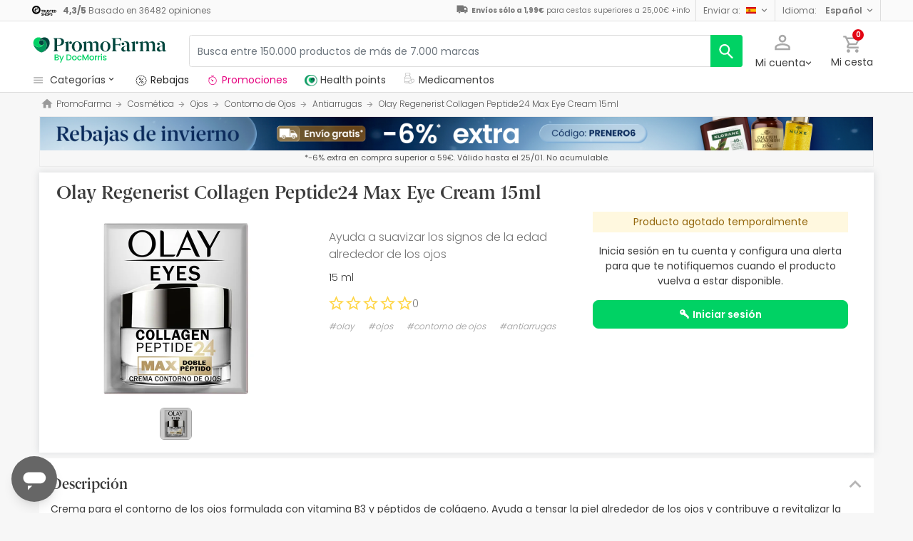

--- FILE ---
content_type: text/html; charset=utf-8
request_url: https://www.google.com/recaptcha/api2/aframe
body_size: 267
content:
<!DOCTYPE HTML><html><head><meta http-equiv="content-type" content="text/html; charset=UTF-8"></head><body><script nonce="BK4YdkddqCczFpjuW1e4uQ">/** Anti-fraud and anti-abuse applications only. See google.com/recaptcha */ try{var clients={'sodar':'https://pagead2.googlesyndication.com/pagead/sodar?'};window.addEventListener("message",function(a){try{if(a.source===window.parent){var b=JSON.parse(a.data);var c=clients[b['id']];if(c){var d=document.createElement('img');d.src=c+b['params']+'&rc='+(localStorage.getItem("rc::a")?sessionStorage.getItem("rc::b"):"");window.document.body.appendChild(d);sessionStorage.setItem("rc::e",parseInt(sessionStorage.getItem("rc::e")||0)+1);localStorage.setItem("rc::h",'1768948269629');}}}catch(b){}});window.parent.postMessage("_grecaptcha_ready", "*");}catch(b){}</script></body></html>